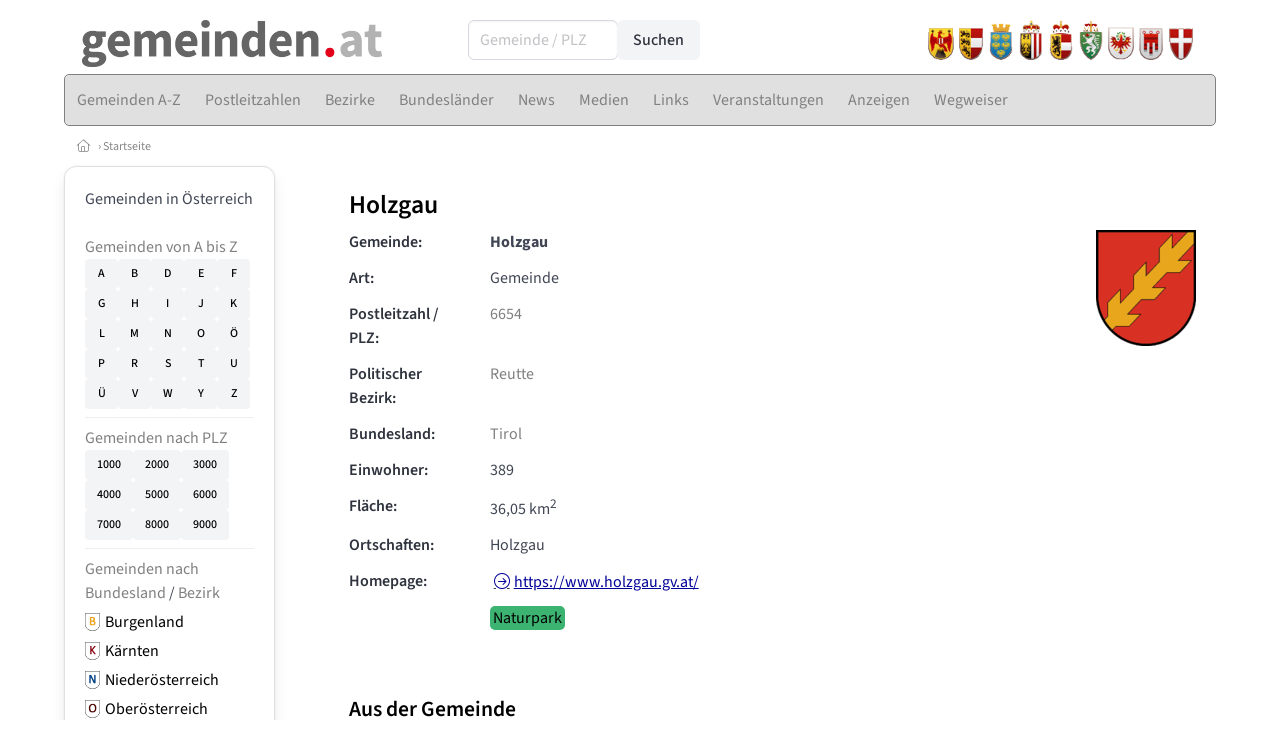

--- FILE ---
content_type: text/html
request_url: https://www.gemeinden.at/gemeinden/70817/holzgau
body_size: 6592
content:
<!DOCTYPE HTML>
<html data-theme="light">
<head>
<meta name="viewport" content="width=device-width, initial-scale=1">
<meta http-equiv="Content-Type" content="text/html; charset=iso-8859-1">
<title>gemeinden.at: Holzgau (Gemeinde)</title>
<meta name="author" content="bestNET - www.bestNET.com">
<meta name="description" content="gemeinden.at: Holzgau (Gemeinde)">
<meta name="keywords" content="Hilfe, Therapie, Beratung, Training, Psychotherapie, Psychologie, Supervision, Coaching, Mediation, Lebensberatung, Sozialberatung, Sozialarbeit, Pädagogik, Steuerberatung, Rechtsberatung, Unternehmensberatung, Kunsttherapie, Musiktherapie, Medizin, Zahnmedizin, Physiotherapie, Ergotherapie, Logopädie, Beratungsstellen, Selbsthilfe, Österreich, Burgenland, Kärnten, Niederösterreich, Oberösterreich, Salzburg, Steiermark, Tirol, Vorarlberg, Wien">
<meta name="language" content="deutsch">
<meta name="distribution" content="global">
<meta name="robots" content="index, follow">
<meta name="publisher" content="bestNET.com">
<meta name="company" content="bestNET.com">
<meta name="page-topic" content="Dienstleistungen">
<meta name="reply-to" content="webmaster@bestNET.com">
<meta name="revisit-after" content="14 days">
<meta http-equiv="cache-control" content="no-cache">
<meta http-equiv="pragma" content="no-cache">
<link rel="icon" type="image/gif" href="/pix/favicons/favicon_009703.gif">
<link rel="shortcut icon" type="image/x-icon" href="/pix/favicons/favicon_009703.ico">
<link rel="stylesheet" type="text/css" href="/css/fonts.css" media="all">
<link rel="stylesheet" type="text/css" href="/css/bulma_1_04.min.css" media="all">
<link rel="stylesheet" type="text/css" href="/leaflet/leaflet.css" media="all">
<script src="/leaflet/leaflet.js"></script>
<script src="/leaflet/basemap.js"></script>
<link rel="stylesheet" type="text/css" href="/css/css_basics.css" media="all">
<link href="/css/fontawesome.min.css" rel="stylesheet">
<link href="/css/light.min.css" rel="stylesheet">
<link rel="stylesheet" type="text/css" href="/css/css_tooltip.css" media="all">

    <style>
        svg {
            fill: #f0f0f0;
            stroke: #939292;
            stroke-width: 1;
            filter: drop-shadow( 2px 3px 5px rgba(0,0,0,.7) );
        }             

        /*Hover über Karte bzw. über die Links*/
        .list-of-states a.on {
              background: #CCCCCC;
              color: white;
              font-weight: bold;
            }
        svg a.on path {
            fill: #CCCCCC;
        }

        /*Vertikale Zentrierung der äußeren Map-Icons*/
        .list-of-states img {
            vertical-align: sub;
        }

        /*Icons auf der Map.*/
        svg image {
            pointer-events:none;
        }
		a:link {color: #808080;}
a:visited {color: #808080;}
a:hover {color: #808080;text-decoration:underline;}
a:active {color: #808080;}
.tabs li.is-active a {color: #1f2229;}
h1, a.h1, h1.a {font-family:SourceSans3;font-weight:600!important;font-size:1.6rem;margin-bottom:0.4rem;color:#000000;}
h2 {font-family:SourceSans3;font-size:1.35rem;margin-bottom:0.4rem;color:#000000;font-weight:600!important}
h3 {font-family:SourceSans3;font-size:1.2rem;margin-bottom:0.4rem;color:#000000;font-weight:600!important}
h4 {font-family:SourceSans3;font-size:1.1rem;margin-bottom:0.4rem;color:#000000;font-weight:600!important}
.navbar-item.has-dropdown.is-active .navbar-link,.navbar-item.has-dropdown:hover .navbar-link {background-color:#808080;}
.navbar-dropdown {background-color:#E0E0E0;}
.button.is-primary{background-color:#CCCCCC;border-color:transparent;color:#fff}.button.is-primary.is-hovered,.button.is-primary:hover{background-color:#808080;border-color:transparent;color:#fff}.button.is-primary.is-focused,.button.is-primary:focus{border-color:transparent;color:#fff}.button.is-primary.is-focused:not(:active),.button.is-primary:focus:not(:active){box-shadow:0 0 0 .125em rgba(0,209,178,.25)}.button.is-primary.is-active,.button.is-primary:active{background-color:#808080;border-color:transparent;color:#fff}.button.is-primary[disabled],fieldset[disabled] .button.is-primary{background-color:#CCCCCC;border-color:transparent;box-shadow:none}.button.is-primary.is-inverted{background-color:#fff;color:#CCCCCC}.button.is-primary.is-inverted:hover{background-color:#f2f2f2}.button.is-primary.is-inverted[disabled],fieldset[disabled] .button.is-primary.is-inverted{background-color:#fff;border-color:transparent;box-shadow:none;color:#CCCCCC}.button.is-primary.is-loading::after{border-color:transparent transparent #fff #fff!important}.button.is-primary.is-outlined{background-color:transparent;border-color:#CCCCCC;color:#CCCCCC}.button.is-primary.is-outlined:focus,.button.is-primary.is-outlined:hover{background-color:#CCCCCC;border-color:#CCCCCC;color:#fff}.button.is-primary.is-outlined.is-loading::after{border-color:transparent transparent #CCCCCC #CCCCCC!important}.button.is-primary.is-outlined[disabled],fieldset[disabled] .button.is-primary.is-outlined{background-color:transparent;border-color:#CCCCCC;box-shadow:none;color:#CCCCCC}.button.is-primary.is-inverted.is-outlined{background-color:transparent;border-color:#fff;color:#fff}.button.is-primary.is-inverted.is-outlined:focus,.button.is-primary.is-inverted.is-outlined:hover{background-color:#fff;color:#CCCCCC}.button.is-primary.is-inverted.is-outlined[disabled],fieldset[disabled] .button.is-primary.is-inverted.is-outlined{background-color:transparent;border-color:#fff;box-shadow:none;color:#fff}
.submenu_header {color:#CCCCCC;border-bottom:0px;padding:0px 4px 4px 0px;margin-bottom:0px;font-weight:bold;}
.submenu_header a {color:#CCCCCC;}
.content blockquote {background-color:#FFFFFF;border-left:0px;padding:0px;}
@media screen and (max-width: 767px) {.box_standard {border-bottom:10px solid #E0E0E0;padding:15px;border-radius:0px;margin-bottom:10px;}}
@media screen and (min-width: 768px) {.box_standard {border:1px solid #E0E0E0;padding:15px;border-radius:7px;margin-bottom:20px;}}
@media screen and (max-width: 767px) {.box_prio1 {border:10px solid #CCCCCC;padding:15px;border-radius:0px;margin-bottom:10px;}}
@media screen and (min-width: 768px) {.box_prio1 {border:2px solid #CCCCCC;padding:15px;border-radius:7px;margin-bottom:20px;}}
@media screen and (max-width: 767px) {.margin_box_cms {margin:10px 10px 0px 10px;}}
@media screen and (min-width: 768px) {.margin_box_cms {margin:10px 10px 20px 10px;}}
.box_prio2 {border:2px solid #AA0000;padding:15px;border-radius:7px;margin-bottom:20px;}
.box_form, .box_bg_light_ultra {border:0px solid #CCCCCC;background-color:#DDDDDD;padding:15px;border-radius:7px;margin-bottom:20px;}

    </style>
<script language="JavaScript" src="/javascript.js"></script>
<script type="text/javascript" src="/javascript/jquery-3.7.1.min.js"></script>
<script type="text/javascript" src="/javascript/jquery.qrcode.min.js"></script>
<script type="text/javascript" src="/javascript/javascript_druckansicht.js"></script>
</head>

<body style="margin:0px;padding:0px;background-color:#FFFFFF;">
<div class="container" style="background-color:#FFFFFF;margin:auto;">
<div style="background-color:#FFFFFF;">
<div class="is-hidden-touch">
<div class="columns" style="padding-top:20px;">
<div class="column has-text-left" style="padding-left:30px;">
<div><a href="https://www.gemeinden.at"><img src="/pix/nav/gemeinden_logo_rgb600.png" style="width:300px;" border="0" title="gemeinden.at"></a></div>
</div>
<div class="column has-text-left">
<form method="GET" action="https://www.gemeinden.at/go.asp" name="form_textsuche_mini" id="form_search1" ><input type="hidden" name="sektion" value="gemeinden">
<input type="hidden" name="rkarte" value="gemeinden_abc">
<input type="hidden" name="aktion" value="view">
<input type="hidden" name="bereich_id" value="9703">
<span class="field has-addons">
  <div class="control">
    <input class="input" type="text" name="ort" placeholder="Gemeinde / PLZ" value="" id="suchtext_mini1" style="width:150px;">
  </div>
  <div class="control">
    <input type="submit" class="button is-light" value="Suchen">
  </div>
</span>
</form>
</div>
<div class="column">
<div style="text-align:right;padding-right:20px;">
<a href="/burgenland"><img src="/pix/wappen/wappen_b40x53.png" border="0" title="Burgenland" style="width:30px;"></a><a href="/kaernten"><img src="/pix/wappen/wappen_k40x53.png" border="0" title="Kärnten" style="width:30px;"></a><a href="/niederoesterreich"><img src="/pix/wappen/wappen_n40x53.png" border="0" title="Niederösterreich" style="width:30px;"></a><a href="/oberoesterreich"><img src="/pix/wappen/wappen_o40x53.png" border="0" title="Oberösterreich" style="width:30px;"></a><a href="/salzburg"><img src="/pix/wappen/wappen_s40x53.png" border="0" title="Salzburg" style="width:30px;"></a><a href="/steiermark"><img src="/pix/wappen/wappen_st40x53.png" border="0" title="Steiermark" style="width:30px;"></a><a href="/tirol"><img src="/pix/wappen/wappen_t40x53.png" border="0" title="Tirol" style="width:30px;"></a><a href="/vorarlberg"><img src="/pix/wappen/wappen_v40x53.png" border="0" title="Vorarlberg" style="width:30px;"></a><a href="/wien"><img src="/pix/wappen/wappen_w40x53.png" border="0" title="Wien" style="width:30px;"></a></div>
</div>
</div>
</div>
</div>
<section>
<nav class="navbar" role="navigation" aria-label="main navigation">
  <div class="navbar-brand">
<a class="navbar-item is-hidden-desktop" href="https://www.gemeinden.at"><img src="/pix/nav/logo_gemeinden300.png" border="0" title="gemeinden.at"></a>
    <a role="button" class="navbar-burger burger" aria-label="menu" aria-expanded="false" data-target="navbarMainMenu">
      <span aria-hidden="true"></span>
      <span aria-hidden="true"></span>
      <span aria-hidden="true"></span>
    </a>
  </div>

  <div id="navbarMainMenu" class="navbar-menu black1" style="background-color:#E0E0E0;border:1px solid #808080;border-radius:5px;color:#808080;">
    <div class="navbar-start">
<a href="https://www.gemeinden.at/gemeinden/namen" class="navbar-item"  style="background-color:#E0E0E0;color:#808080;border-radius:5px 0px 0px 5px;"><span class="is-hidden-touch is-hidden-fullhd">Gemeinden A-Z</span><span class="is-hidden-desktop-only is-hidden-widescreen-only is-hidden-fullhd"><span class="has-text-weight-bold">Gemeinden A-Z</span></span><span class="is-hidden-touch is-hidden-desktop-only is-hidden-widescreen-only">Gemeinden A-Z</span></a>
<a href="https://www.gemeinden.at/gemeinden/plz" class="navbar-item"  style="background-color:#E0E0E0;color:#808080;"><span class="is-hidden-touch is-hidden-fullhd">Postleitzahlen</span><span class="is-hidden-desktop-only is-hidden-widescreen-only is-hidden-fullhd"><span class="has-text-weight-bold">Postleitzahlen</span></span><span class="is-hidden-touch is-hidden-desktop-only is-hidden-widescreen-only">Postleitzahlen</span></a>
<a href="https://www.gemeinden.at/bezirke" class="navbar-item"  style="background-color:#E0E0E0;color:#808080;"><span class="is-hidden-touch is-hidden-fullhd">Bezirke</span><span class="is-hidden-desktop-only is-hidden-widescreen-only is-hidden-fullhd"><span class="has-text-weight-bold">Bezirke</span></span><span class="is-hidden-touch is-hidden-desktop-only is-hidden-widescreen-only">Bezirke</span></a>
<a href="https://www.gemeinden.at/bundeslaender" class="navbar-item"  style="background-color:#E0E0E0;color:#808080;"><span class="is-hidden-touch is-hidden-fullhd">Bundesländer</span><span class="is-hidden-desktop-only is-hidden-widescreen-only is-hidden-fullhd"><span class="has-text-weight-bold">Bundesländer</span></span><span class="is-hidden-touch is-hidden-desktop-only is-hidden-widescreen-only">Bundesländer</span></a>
<a href="https://www.gemeinden.at/news" class="navbar-item"  style="background-color:#E0E0E0;color:#808080;"><span class="is-hidden-touch is-hidden-fullhd">News</span><span class="is-hidden-desktop-only is-hidden-widescreen-only is-hidden-fullhd"><span class="has-text-weight-bold">News</span></span><span class="is-hidden-touch is-hidden-desktop-only is-hidden-widescreen-only">News</span></a>
<div class="navbar-item has-dropdown is-hoverable is-arrowless">
<a href="https://www.gemeinden.at/medien" class="navbar-link is-arrowless" style="background-color:#E0E0E0;color:#808080;"><span class="is-hidden-touch is-hidden-fullhd">Medien</span><span class="is-hidden-desktop-only is-hidden-widescreen-only is-hidden-fullhd"><span class="has-text-weight-bold">Medien</span></span><span class="is-hidden-touch is-hidden-desktop-only is-hidden-widescreen-only">Medien</span></a>
<div class="navbar-dropdown">
<a href="https://www.gemeinden.at/filme" class="navbar-item" style="background-color:#E0E0E0;">Filme</a>
<a href="https://www.gemeinden.at/videos" class="navbar-item" style="background-color:#E0E0E0;">Videos</a>
<a href="https://www.gemeinden.at/podcast-folgen" class="navbar-item" style="background-color:#E0E0E0;">Podcasts</a>
<a href="https://www.gemeinden.at/buecher" class="navbar-item" style="background-color:#E0E0E0;">Bücher</a>
</div></div><div class="navbar-item has-dropdown is-hoverable is-arrowless">
<a href="https://www.gemeinden.at/links" class="navbar-link is-arrowless" style="background-color:#E0E0E0;color:#808080;"><span class="is-hidden-touch is-hidden-fullhd">Links</span><span class="is-hidden-desktop-only is-hidden-widescreen-only is-hidden-fullhd"><span class="has-text-weight-bold">Links</span></span><span class="is-hidden-touch is-hidden-desktop-only is-hidden-widescreen-only">Links</span></a>
<div class="navbar-dropdown">
<a href="https://www.gemeinden.at/linkempfehlungen-von-bestnet" class="navbar-item" style="background-color:#E0E0E0;">Nützliche Links</a>
</div></div><a href="https://www.gemeinden.at/veranstaltungen" class="navbar-item"  style="background-color:#E0E0E0;color:#808080;"><span class="is-hidden-touch is-hidden-fullhd">Veranstaltungen</span><span class="is-hidden-desktop-only is-hidden-widescreen-only is-hidden-fullhd"><span class="has-text-weight-bold">Veranstaltungen</span></span><span class="is-hidden-touch is-hidden-desktop-only is-hidden-widescreen-only">Veranstaltungen</span></a>
<a href="https://www.gemeinden.at/anzeigen-boerse" class="navbar-item"  style="background-color:#E0E0E0;color:#808080;"><span class="is-hidden-touch is-hidden-fullhd">Anzeigen</span><span class="is-hidden-desktop-only is-hidden-widescreen-only is-hidden-fullhd"><span class="has-text-weight-bold">Anzeigen</span></span><span class="is-hidden-touch is-hidden-desktop-only is-hidden-widescreen-only">Anzeigen</span></a>
<a href="https://www.gemeinden.at/contents/15293/gemeinde-wegweiser" class="navbar-item"  style="background-color:#E0E0E0;color:#808080;"><span class="is-hidden-touch is-hidden-fullhd">Wegweiser</span><span class="is-hidden-desktop-only is-hidden-widescreen-only is-hidden-fullhd"><span class="has-text-weight-bold">Wegweiser</span></span><span class="is-hidden-touch is-hidden-desktop-only is-hidden-widescreen-only">Wegweiser</span></a>
 </div>
 <div class="navbar-end">
   <div class="navbar-item">
   </div>
</div>
</div>
</nav>
<!-- navbar end -->
</section>
<div class="darkgrey1 is-size-7" style="padding:8px;"><a href="/"><span class="icon"><i class="fal fa-home"></i></span></a>  &rsaquo;  <a href="/">Startseite</a> </div>
<div class="columns">
<div class="column is-clipped is-hidden-mobile is-size-7 is-size-6-widescreen is-one-fifth-tablet is-one-fifth-desktop is-one-fifth-widescreen is-one-quarter-fullhd" style="margin-left:0px;margin-right:30px;" id="portal_navigationsleiste">
<span onClick="document.getElementById('portal_navigationsleiste').classList.toggle('is-hidden-mobile');document.getElementById('button_suchmenue_einblenden').classList.toggle('is-hidden-mobile');document.getElementById('button_suchmenue_ausblenden').classList.toggle('is-hidden-mobile');" class="button is-hidden-tablet is-light is-pulled-right is-size-7" id="button_suchmenue_ausblenden"><span class="icon"><i class="fal fa-times"></i></span><span>Suchmenü ausblenden</span></span><div class="box_left box" style="border:1px solid #E0E0E0;">
Gemeinden in Österreich<br><br><a href="/gemeinden/namen">Gemeinden von A bis Z</a><br><div class="buttons black1">
<a href="/gemeinden/namen/A" class="button is-small is-light" style="width:33px;">A</a>
<a href="/gemeinden/namen/B" class="button is-small is-light" style="width:33px;">B</a>
<a href="/gemeinden/namen/D" class="button is-small is-light" style="width:33px;">D</a>
<a href="/gemeinden/namen/E" class="button is-small is-light" style="width:33px;">E</a>
<a href="/gemeinden/namen/F" class="button is-small is-light" style="width:33px;">F</a>
<a href="/gemeinden/namen/G" class="button is-small is-light" style="width:33px;">G</a>
<a href="/gemeinden/namen/H" class="button is-small is-light" style="width:33px;">H</a>
<a href="/gemeinden/namen/I" class="button is-small is-light" style="width:33px;">I</a>
<a href="/gemeinden/namen/J" class="button is-small is-light" style="width:33px;">J</a>
<a href="/gemeinden/namen/K" class="button is-small is-light" style="width:33px;">K</a>
<a href="/gemeinden/namen/L" class="button is-small is-light" style="width:33px;">L</a>
<a href="/gemeinden/namen/M" class="button is-small is-light" style="width:33px;">M</a>
<a href="/gemeinden/namen/N" class="button is-small is-light" style="width:33px;">N</a>
<a href="/gemeinden/namen/O" class="button is-small is-light" style="width:33px;">O</a>
<a href="/gemeinden/namen/OE" class="button is-small is-light" style="width:33px;">Ö</a>
<a href="/gemeinden/namen/P" class="button is-small is-light" style="width:33px;">P</a>
<a href="/gemeinden/namen/R" class="button is-small is-light" style="width:33px;">R</a>
<a href="/gemeinden/namen/S" class="button is-small is-light" style="width:33px;">S</a>
<a href="/gemeinden/namen/T" class="button is-small is-light" style="width:33px;">T</a>
<a href="/gemeinden/namen/U" class="button is-small is-light" style="width:33px;">U</a>
<a href="/gemeinden/namen/UE" class="button is-small is-light" style="width:33px;">Ü</a>
<a href="/gemeinden/namen/V" class="button is-small is-light" style="width:33px;">V</a>
<a href="/gemeinden/namen/W" class="button is-small is-light" style="width:33px;">W</a>
<a href="/gemeinden/namen/Y" class="button is-small is-light" style="width:33px;">Y</a>
<a href="/gemeinden/namen/Z" class="button is-small is-light" style="width:33px;">Z</a>
<div style="clear:both;"></div>
</div>
<div style="border-top:1px solid #EEEEEE;margin-top:8px;margin-bottom:8px;"></div>
<a href="/gemeinden/plz">Gemeinden nach PLZ</a><div class="buttons black1">
<a href="/gemeinden/plz/1" class="button is-small is-light">1000</a>
<a href="/gemeinden/plz/2" class="button is-small is-light">2000</a>
<a href="/gemeinden/plz/3" class="button is-small is-light">3000</a>
<a href="/gemeinden/plz/4" class="button is-small is-light">4000</a>
<a href="/gemeinden/plz/5" class="button is-small is-light">5000</a>
<a href="/gemeinden/plz/6" class="button is-small is-light">6000</a>
<a href="/gemeinden/plz/7" class="button is-small is-light">7000</a>
<a href="/gemeinden/plz/8" class="button is-small is-light">8000</a>
<a href="/gemeinden/plz/9" class="button is-small is-light">9000</a>
<div style="clear:both;"></div>
</div>
<div style="border-top:1px solid #EEEEEE;margin-top:8px;margin-bottom:8px;"></div>
<a href="/bundeslaender">Gemeinden nach Bundesland</a> / <a href="/bezirke">Bezirk</a><br><div style="padding-top:5px;">
<div style="float:left;width:20px;"><a href="/gemeinden/bundesland/burgenland" class="black1"><img src="/pix/wappen/wappen_B_30x35.png" style="width:15px;vertical-align:sub;" title="Burgenland"></a></div>
<div style="float:left;width:120px;text-align:left;" class="black1"><a href="/gemeinden/bundesland/burgenland">Burgenland</a></div>
<div style="clear:both;margin-bottom:5px;"></div>
<div style="float:left;width:20px;"><a href="/gemeinden/bundesland/kaernten" class="black1"><img src="/pix/wappen/wappen_K_30x35.png" style="width:15px;vertical-align:sub;" title="Kärnten"></a></div>
<div style="float:left;width:120px;text-align:left;" class="black1"><a href="/gemeinden/bundesland/kaernten">Kärnten</a></div>
<div style="clear:both;margin-bottom:5px;"></div>
<div style="float:left;width:20px;"><a href="/gemeinden/bundesland/niederoesterreich" class="black1"><img src="/pix/wappen/wappen_N_30x35.png" style="width:15px;vertical-align:sub;" title="Niederösterreich"></a></div>
<div style="float:left;width:120px;text-align:left;" class="black1"><a href="/gemeinden/bundesland/niederoesterreich">Niederösterreich</a></div>
<div style="clear:both;margin-bottom:5px;"></div>
<div style="float:left;width:20px;"><a href="/gemeinden/bundesland/oberoesterreich" class="black1"><img src="/pix/wappen/wappen_O_30x35.png" style="width:15px;vertical-align:sub;" title="Oberösterreich"></a></div>
<div style="float:left;width:120px;text-align:left;" class="black1"><a href="/gemeinden/bundesland/oberoesterreich">Oberösterreich</a></div>
<div style="clear:both;margin-bottom:5px;"></div>
<div style="float:left;width:20px;"><a href="/gemeinden/bundesland/salzburg" class="black1"><img src="/pix/wappen/wappen_S_30x35.png" style="width:15px;vertical-align:sub;" title="Salzburg"></a></div>
<div style="float:left;width:120px;text-align:left;" class="black1"><a href="/gemeinden/bundesland/salzburg">Salzburg</a></div>
<div style="clear:both;margin-bottom:5px;"></div>
<div style="float:left;width:20px;"><a href="/gemeinden/bundesland/steiermark" class="black1"><img src="/pix/wappen/wappen_ST_30x35.png" style="width:15px;vertical-align:sub;" title="Steiermark"></a></div>
<div style="float:left;width:120px;text-align:left;" class="black1"><a href="/gemeinden/bundesland/steiermark">Steiermark</a></div>
<div style="clear:both;margin-bottom:5px;"></div>
<div style="float:left;width:20px;"><a href="/gemeinden/bundesland/tirol" class="black1"><img src="/pix/wappen/wappen_T_30x35.png" style="width:15px;vertical-align:sub;" title="Tirol"></a></div>
<div style="float:left;width:120px;text-align:left;" class="black1"><a href="/gemeinden/bundesland/tirol">Tirol</a></div>
<div style="clear:both;margin-bottom:5px;"></div>
<div style="float:left;width:20px;"><a href="/gemeinden/bundesland/vorarlberg" class="black1"><img src="/pix/wappen/wappen_V_30x35.png" style="width:15px;vertical-align:sub;" title="Vorarlberg"></a></div>
<div style="float:left;width:120px;text-align:left;" class="black1"><a href="/gemeinden/bundesland/vorarlberg">Vorarlberg</a></div>
<div style="clear:both;margin-bottom:5px;"></div>
<div style="float:left;width:20px;"><a href="/gemeinden/bundesland/wien" class="black1"><img src="/pix/wappen/wappen_W_30x35.png" style="width:15px;vertical-align:sub;" title="Wien"></a></div>
<div style="float:left;width:120px;text-align:left;" class="black1"><a href="/gemeinden/bundesland/wien">Wien</a></div>
<div style="clear:both;margin-bottom:5px;"></div>
</div>
</div>
<br>
<div class="box_left box" style="border:1px solid #E0E0E0;">
<div style="background-color:#FFFFFF;width:100%;">
<div align="center" class="black1" style="padding-top:10px;padding-bottom:10px;">
	<a href="Https://www.besthelp.at" target="_blank"><img alt="" src="/pix/cms/000636.png" style="width: 173px; height: 28px;" /><br />
	Expert*innen aus verschiedenen Berufsgruppen</a></div></div>
</div>
<br><div class="box_left box" style="border:1px solid #E0E0E0;">
<div style="background-color:#FFFFFF;width:100%;">
<div align="center" class="black1" style="text-align:center;padding-top:10px;padding-bottom:10px;">
	<a href="Https://www.pflege.at" target="_blank"><img src="/pix/cms/000638.jpg" width="150" /><br />
	<strong>3000 Expert*innen </strong><br />
	für pflegebedürftige Menschen<br />
	und deren Angehörige</a></div></div>
</div>
<br><br>
</div>
<div class="column has-text-left">
<span onClick="document.getElementById('portal_navigationsleiste').classList.toggle('is-hidden-mobile');document.getElementById('button_suchmenue_einblenden').classList.toggle('is-hidden-mobile');" class="button is-hidden-tablet is-light is-pulled-right is-size-7" id="button_suchmenue_einblenden"><span class="icon"><i class="fal fa-plus-circle"></i></span><span>Suchmenü einblenden</span></span>
<div style="margin:20px;">
<h1>Holzgau</h1>
<div class="columns">
<div class="column">
<div class="field is-horizontal">
  <div class="field-label">
    <label class="label has-text-left">Gemeinde:</label>
  </div>
  <div class="field-body">
    <div class="field">
      <div class="control">
       <span style="font-weight:bold;">Holzgau</span>
      </div>
    </div>
  </div>
</div>
<div class="field is-horizontal">
  <div class="field-label">
    <label class="label has-text-left">Art:</label>
  </div>
  <div class="field-body">
    <div class="field">
      <div class="control">
       <span style="font-weight:normal;">Gemeinde</span>
      </div>
    </div>
  </div>
</div>
<div class="field is-horizontal">
  <div class="field-label">
    <label class="label has-text-left">Postleitzahl / PLZ:</label>
  </div>
  <div class="field-body">
    <div class="field">
      <div class="control">
       <span style="font-weight:normal;"><a href="/gemeinden/plz/6654">6654</a>&nbsp;&nbsp; </span>
      </div>
    </div>
  </div>
</div>
<div class="field is-horizontal">
  <div class="field-label">
    <label class="label has-text-left">Politischer Bezirk:</label>
  </div>
  <div class="field-body">
    <div class="field">
      <div class="control">
       <span style="font-weight:normal;"><a href="/gemeinden/bezirk/708/reutte">Reutte</a></span>
      </div>
    </div>
  </div>
</div>
<div class="field is-horizontal">
  <div class="field-label">
    <label class="label has-text-left">Bundesland:</label>
  </div>
  <div class="field-body">
    <div class="field">
      <div class="control">
       <span style="font-weight:normal;"><a href="/tirol">Tirol</a></span>
      </div>
    </div>
  </div>
</div>
<div class="field is-horizontal">
  <div class="field-label">
    <label class="label has-text-left">Einwohner:</label>
  </div>
  <div class="field-body">
    <div class="field">
      <div class="control">
       <span style="font-weight:normal;">389</span>
      </div>
    </div>
  </div>
</div>
<div class="field is-horizontal">
  <div class="field-label">
    <label class="label has-text-left">Fläche:</label>
  </div>
  <div class="field-body">
    <div class="field">
      <div class="control">
       <span style="font-weight:normal;">36,05 km<sup>2</sup></span>
      </div>
    </div>
  </div>
</div>
<div class="field is-horizontal">
  <div class="field-label">
    <label class="label has-text-left">Ortschaften:</label>
  </div>
  <div class="field-body">
    <div class="field">
      <div class="control">
<span style="font-weight:normal;">Holzgau</span>
      </div>
    </div>
  </div>
</div>
<div class="field is-horizontal">
  <div class="field-label">
    <label class="label has-text-left">Homepage:</label>
  </div>
  <div class="field-body">
    <div class="field">
      <div class="control">
       <span style="font-weight:normal;text-decoration:underline;"><span class="icon"><i class="fal fa-arrow-circle-right" style="color:#000099;"></i></span><a href="https://www.holzgau.gv.at/" target="_blank" style="color:#000099;">https://www.holzgau.gv.at/</a>
      </div>
    </div>
  </div>
</div>
<div class="field is-horizontal">
  <div class="field-label">
    <label class="label has-text-left"></label>
  </div>
  <div class="field-body">
    <div class="field">
      <div class="control">
<a href="/gemeinden/tag/5039"><span style="padding:1px 3px 1px 3px;border-radius:5px;margin-right:10px;white-space:nowrap;color:#000000;background-color:#3cb371;">Naturpark</span></a>       </div>
    </div>
  </div>
</div>
</div>
<div class="column is-narrow">
<img src="/pix/gemeindewappen/wappen_70817-fs8.png" border="0" title="Holzgau" style="width:100px;max-width:100px;"><br></div>
</div>
</div>
<br>
<div style="margin:20px;">
<h2>Aus der Gemeinde</h2><div class="buttons" style="padding-top:4px;"><a href="/news/gemeinde/70817/holzgau" class="button is-success is-outlined"><span class="icon"><i class="fal fa-newspaper"></i></span><span>3 News</span></a><a href="/links/gemeinde/70817/holzgau" class="button is-success is-outlined"><span class="icon"><i class="fal fa-external-link"></i></span><span>1 Links</span></a><a href="/videos/gemeinde/70817/holzgau" class="button is-success is-outlined"><span class="icon"><i class="fal fa-play-circle"></i></span><span>2 Videos</span></a></div></div>
<br>
<div style="margin:20px;">
<h2>Regionen</h2><div style="line-height:200%;">
<span style="padding:1px 4px 2px 4px;margin-right:10px;border:1px solid #E0E0E0;border-radius:5px;white-space:nowrap;"><a href="/gemeinden/region/257/ausserfern" class="black1">Außerfern</a></span> <span style="padding:1px 4px 2px 4px;margin-right:10px;border:1px solid #E0E0E0;border-radius:5px;white-space:nowrap;"><a href="/gemeinden/region/918/euregio-via-salina" class="black1">Euregio via salina</a></span> <span style="padding:1px 4px 2px 4px;margin-right:10px;border:1px solid #E0E0E0;border-radius:5px;white-space:nowrap;"><a href="/gemeinden/region/1127/euregio-zugspitze-wetterstein-karwendel" class="black1">Euregio Zugspitze - Wetterstein - Karwendel</a></span> <span style="padding:1px 4px 2px 4px;margin-right:10px;border:1px solid #E0E0E0;border-radius:5px;white-space:nowrap;"><a href="/gemeinden/region/787/gfoellberglift" class="black1">Gföllberglift</a></span> <span style="padding:1px 4px 2px 4px;margin-right:10px;border:1px solid #E0E0E0;border-radius:5px;white-space:nowrap;"><a href="/gemeinden/region/1085/kem-naturparkregion-lechtal-reutte" class="black1">KEM Naturparkregion Lechtal-Reutte</a></span> <span style="padding:1px 4px 2px 4px;margin-right:10px;border:1px solid #E0E0E0;border-radius:5px;white-space:nowrap;"><a href="/gemeinden/region/216/lechtal" class="black1">Lechtal</a></span> <span style="padding:1px 4px 2px 4px;margin-right:10px;border:1px solid #E0E0E0;border-radius:5px;white-space:nowrap;"><a href="/gemeinden/region/287/naturpark-tiroler-lech" class="black1">Naturpark Tiroler Lech</a></span> </div>
</div>
<br>
<div style="margin:20px;">
<h2>Weitere Links (externe Seiten) <img src="/pix/icons/icon_link_extern15x15.gif" border="0"></h2>
<a href="https://www.PsyOnline.at/tirol/reutte"><img src="/pix/icons/icon_pth1.gif" border="0" titel="Psychotherapie">Psychotherapie im Bezirk Reutte</a><br>
<a href="https://www.psychologen.at/tirol/reutte"><img src="/pix/icons/icon_psy1.gif" border="0" titel="Psychologie">Psychologie im Bezirk Reutte</a><br>
<a href="https://www.physiotherapie.at/tirol/reutte"><img src="/pix/icons/icon_phy1.gif" border="0" titel="Physiotherapie">Physiotherapie im Bezirk Reutte</a><br>
<a href="https://www.logopaeden.at/tirol/reutte"><img src="/pix/icons/icon_lgp1.gif" border="0" titel="Logopädie">Logopädie im Bezirk Reutte</a><br>
<a href="https://www.ergotherapeuten.at/tirol/reutte"><img src="/pix/icons/icon_erg1.gif" border="0" titel="Ergotherapie">Ergotherapie im Bezirk Reutte</a><br>
<a href="https://www.kunsttherapie.at/tirol/reutte"><img src="/pix/icons/icon_kun1.gif" border="0" titel="Kunsttherapie">Kunsttherapie im Bezirk Reutte</a><br>
<a href="https://www.musiktherapie.at/tirol/reutte"><img src="/pix/icons/icon_mus1.gif" border="0" titel="Musiktherapie">Musiktherapie im Bezirk Reutte</a><br>
<a href="https://www.lebensberatung.at/tirol/reutte"><img src="/pix/icons/icon_leb1.gif" border="0" titel="Lebensberatung">Lebensberatung im Bezirk Reutte</a><br>
<a href="https://www.mediation.at/tirol/reutte"><img src="/pix/icons/icon_med1.gif" border="0" titel="Mediation">Mediation im Bezirk Reutte</a><br>
<a href="https://www.supervision.at/tirol/reutte"><img src="/pix/icons/icon_sup1.gif" border="0" titel="Supervision">Supervision im Bezirk Reutte</a><br>
<a href="https://www.coaching.cc/tirol/reutte"><img src="/pix/icons/icon_coa1.gif" border="0" titel="Coaching">Coaching im Bezirk Reutte</a><br>
<a href="https://www.unternehmensberater.at/tirol/reutte"><img src="/pix/icons/icon_unt1.gif" border="0" titel="Unternehmensberatung">Unternehmensberatung im Bezirk Reutte</a><br>
<a href="https://www.training.at/tirol/reutte"><img src="/pix/icons/icon_fat1.gif" border="0" titel="Training">Training im Bezirk Reutte</a><br>
<a href="https://www.bestMED.at/tirol/reutte"><img src="/pix/icons/icon_doc1.gif" border="0" titel="Ärzt*innen/Medizin">Ärzt*innen/Medizin im Bezirk Reutte</a><br>
<a href="https://www.pflege.at/tirol/reutte"><img src="/pix/icons/icon_ges11.gif" border="0" titel="Pflege und Betreuung">Pflege und Betreuung im Bezirk Reutte</a><br>
<a href="https://www.beratungsstellen.at/tirol/reutte"><img src="/pix/icons/icon_ges21.gif" border="0" titel="Beratungsstellen">Beratungsstellen im Bezirk Reutte</a><br>
<a href="https://www.selbsthilfe.at/tirol/reutte"><img src="/pix/icons/icon_sho1.gif" border="0" titel="Selbsthilfe">Selbsthilfe im Bezirk Reutte</a><br>
</div>
<span style="color:#d3d3d3;">Alle Angaben ohne Gewähr.</span></div>
</div>
</div>
<div style="margin-top:14px;">
<div style="border-top:1px dotted #C0C0C0;opacity:0.8;"></div>
<div style="background-color:#FAFAFA;padding:10px;">
<div class="container is-size-7">
<div style="padding-left:auto;padding-right:auto;margin-left:auto;margin-right:auto;text-align:center;">
<div class="columns is-mobile is-multiline black1 is-centered">
<div class="column is-narrow">
<a href="/members">ServiceCenter.Login</a></div>
<div class="column is-narrow">
<a href="/contents/14835/socialconsult-kontakt">Kontakt</a></div>
</div>
</div>
</div>
</div>
</div>
<div style="border-top:1px dotted #C0C0C0;opacity:0.8;"></div>
<div style="background-color:#FAFAFA;padding:10px;">
<div class="container is-size-7">
<div style="padding-left:0px;padding-right:0px;padding-top:20px;padding-bottom:40px;opacity:0.7;">
<div class="is-hidden-mobile is-size-6 is-size-7 black1" style="text-align:left;color:#CCCCCC;line-height:150%;column-count: 4;-webkit-column-count: 4;-moz-column-count: 4;opacity:0.7;">
<div class="black1 has-text-weight-semibold">bestNET.Portale</div>
<a href="https://www.aufstellerInnen.at">aufstellerInnen.at</a><br><a href="https://www.berater.at">berater.at</a><br><a href="https://www.beratungsstellen.at">beratungsstellen.at</a><br><a href="https://www.bestHELP.at">bestHELP.at</a><br><a href="https://www.bestMED.at">bestMED.at</a><br><a href="https://www.coaching.cc">coaching.cc</a><br><a href="https://www.eheberatung.at">eheberatung.at</a><br><a href="https://www.elternberatung.at">elternberatung.at</a><br><a href="https://www.ergotherapeuten.at">ergotherapeuten.at</a><br><a href="https://www.fachspezifikum.at">fachspezifikum.at</a><br><a href="https://www.familienberatung.at">familienberatung.at</a><br><a href="https://www.frauenberatung.net">frauenberatung.net</a><br><a href="https://www.gemeinden.at">gemeinden.at</a><br><a href="https://www.jugendberatung.at">jugendberatung.at</a><br><a href="https://www.kindertherapie.at">kindertherapie.at</a><br><a href="https://www.kunsttherapie.at">kunsttherapie.at</a><br><a href="https://www.lebensberatung.at">lebensberatung.at</a><br><a href="https://www.lehrtherapie.at">lehrtherapie.at</a><br><a href="https://www.logopaeden.at">logopaeden.at</a><br><a href="https://www.maennerberatung.net">maennerberatung.net</a><br><a href="https://www.mediation.at">mediation.at</a><br><a href="https://www.musiktherapie.at">musiktherapie.at</a><br><a href="https://www.osteopathinnen.at">osteopathinnen.at</a><br><a href="https://www.paedagogik.at">paedagogik.at</a><br><a href="https://www.pflege.at">pflege.at</a><br><a href="https://www.physiotherapie.at">physiotherapie.at</a><br><a href="https://www.propaedeutikum.at">propaedeutikum.at</a><br><a href="https://www.psychologen.at">psychologen.at</a><br><a href="https://www.psychotherapeuten.at">psychotherapeuten.at</a><br><a href="https://www.psymed.at">psymed.at</a><br><a href="https://www.PsyOnline.at">PsyOnline.at</a><br><a href="https://www.referentInnen.at">referentInnen.at</a><br><a href="https://www.selbsterfahrung.at">selbsterfahrung.at</a><br><a href="https://www.selbsthilfe.at">selbsthilfe.at</a><br><a href="https://www.soziales.at">soziales.at</a><br><a href="https://www.supervision.at">supervision.at</a><br><a href="https://www.therapeuten.at">therapeuten.at</a><br><a href="https://www.training.at">training.at</a><br><a href="https://www.unternehmensberater.at">unternehmensberater.at</a><br></div>
<div class="is-hidden-tablet is-size-6 black1 is-size-7 opacity:0.8;" style="text-align:left;color:#CCCCCC;padding-left:40px;padding-right:40px;padding-top:20px;padding-bottom:40px;line-height:150%;">
<a href="https://www.aufstellerInnen.at">aufstellerInnen.at</a><br><a href="https://www.berater.at">berater.at</a><br><a href="https://www.beratungsstellen.at">beratungsstellen.at</a><br><a href="https://www.bestHELP.at">bestHELP.at</a><br><a href="https://www.bestMED.at">bestMED.at</a><br><a href="https://www.coaching.cc">coaching.cc</a><br><a href="https://www.eheberatung.at">eheberatung.at</a><br><a href="https://www.elternberatung.at">elternberatung.at</a><br><a href="https://www.ergotherapeuten.at">ergotherapeuten.at</a><br><a href="https://www.fachspezifikum.at">fachspezifikum.at</a><br><a href="https://www.familienberatung.at">familienberatung.at</a><br><a href="https://www.frauenberatung.net">frauenberatung.net</a><br><a href="https://www.gemeinden.at">gemeinden.at</a><br><a href="https://www.jugendberatung.at">jugendberatung.at</a><br><a href="https://www.kindertherapie.at">kindertherapie.at</a><br><a href="https://www.kunsttherapie.at">kunsttherapie.at</a><br><a href="https://www.lebensberatung.at">lebensberatung.at</a><br><a href="https://www.lehrtherapie.at">lehrtherapie.at</a><br><a href="https://www.logopaeden.at">logopaeden.at</a><br><a href="https://www.maennerberatung.net">maennerberatung.net</a><br><a href="https://www.mediation.at">mediation.at</a><br><a href="https://www.musiktherapie.at">musiktherapie.at</a><br><a href="https://www.osteopathinnen.at">osteopathinnen.at</a><br><a href="https://www.paedagogik.at">paedagogik.at</a><br><a href="https://www.pflege.at">pflege.at</a><br><a href="https://www.physiotherapie.at">physiotherapie.at</a><br><a href="https://www.propaedeutikum.at">propaedeutikum.at</a><br><a href="https://www.psychologen.at">psychologen.at</a><br><a href="https://www.psychotherapeuten.at">psychotherapeuten.at</a><br><a href="https://www.psymed.at">psymed.at</a><br><a href="https://www.PsyOnline.at">PsyOnline.at</a><br><a href="https://www.referentInnen.at">referentInnen.at</a><br><a href="https://www.selbsterfahrung.at">selbsterfahrung.at</a><br><a href="https://www.selbsthilfe.at">selbsthilfe.at</a><br><a href="https://www.soziales.at">soziales.at</a><br><a href="https://www.supervision.at">supervision.at</a><br><a href="https://www.therapeuten.at">therapeuten.at</a><br><a href="https://www.training.at">training.at</a><br><a href="https://www.unternehmensberater.at">unternehmensberater.at</a><br></div>
</div>
<div class="columns is-mobile black1" style="border-top:1px dotted #C0C0C0;opacity:0.8;">
<div class="column is-narrow"><a href="/datenschutz" class="is-size-7 darkgrey1">Datenschutz-Erklärung</a></div>
<div class="column is-narrow"><a href="/impressum" class="is-size-7 darkgrey1">Impressum</a></div>
<div class="column has-text-right"><a href="https://www.t3consult.com" target="_blank" class="is-size-7">powered by  T3consult</a></div></div>
</div>
</div>
</div>
</body>
</html>


--- FILE ---
content_type: application/javascript
request_url: https://www.gemeinden.at/leaflet/basemap.js
body_size: 1719
content:
function InitMap(markersList, zoomLv, zoomMin, zoomMax, showZoomCtrl) {
	 var zoomCtrl = true;
	 if (showZoomCtrl === false) {
		 zoomCtrl = false;
	 }
	 var map = L.map('map', { attributionControl: false, zoomControl: zoomCtrl });

	 // Min/Max Zoom lv
	 if (zoomMin) {
		 map.options.minZoom = zoomMin;
	 }
	 if (zoomMax) {
		 map.options.maxZoom = zoomMax;
	 }

	 // Attributions
	 L.control.attribution({ prefix: '' }).addTo(map);
	 map.attributionControl.addAttribution("Grundkarte: <a href='https://basemap.at' target='_blank'>Basemap.at</a>");

	 // List of all styles
	 const styles = [['Standard', 'bmaphidpi', 'jpg'], ['Satellit', 'bmaporthofoto30cm', 'jpg']];
	 const baselayers = {};

	 // Creating one tile layer for each style
	 styles.forEach((style) =>
		 baselayers[style[0]] = L.tileLayer(
			 'https://mapsneu.wien.gv.at/basemap/' + style[1] + '/normal/google3857/{z}/{y}/{x}.{ext}',
			 {
				 id: style[1],
				 ext: style[2],
			 }
		 )
	 );

	map.createPane('labels');
	map.getPane('labels').style.zIndex = 550;
	map.getPane('labels').style.pointerEvents = 'none';

	map.getPane('markerPane').style.zIndex = 600;
	if (map.getPane('tooltipPane')) map.getPane('tooltipPane').style.zIndex = 700;
	map.getPane('popupPane').style.zIndex = 800;

	 // Overlay Streetnames 
	 var overlay = L.tileLayer(
		 'https://mapsneu.wien.gv.at/basemap/bmapoverlay/normal/google3857/{z}/{y}/{x}.{ext}',
		 {
			 id: 'bmapoverlay',
			 ext: 'png',
			 pane: 'labels'
		 }
	 );

	 // Set the default layer
	 baselayers[styles[0][0]].addTo(map);	
	 L.control.layers(baselayers).addTo(map);
	 
	 map.on('baselayerchange', function (e) {
		 var isSat = e.layer && e.layer.options && e.layer.options.id === 'bmaporthofoto30cm';
		 if (isSat) {
			 if (!map.hasLayer(overlay)) overlay.addTo(map);
		 } else {
			 if (map.hasLayer(overlay)) map.removeLayer(overlay);
		 }
	 });
	 
	 if (map.hasLayer(baselayers['Satellit'])) {
		 overlay.addTo(map);
	 }

	 // Add markers
	if (markersList) {
		if (markersList.length == 1) {
			var lat = markersList[0][0];
			var lon = markersList[0][1];
			var txt = markersList[0][2];
			var iconColor = markersList[0][3];

			map.setView([lat, lon], zoomLv);

			var icon = CreateIcon(iconColor);
			var marker = L.marker([lat, lon], { icon: icon }).addTo(map);
			if (txt != '') {
				marker.bindPopup(txt).openPopup();
			}
		} else if (markersList.length > 1) {
			var group = new L.featureGroup();
			var txtSeparator = "<div style='margin:6px 0; border-top:1px solid #ccc;'></div>";

			// Group markers
			var markerGroups = {};
			for (var i = 0; i < markersList.length; i++) {
				var lat = markersList[i][0];
				var lon = markersList[i][1];
				var txt = markersList[i][2];
				var iconColor = markersList[i][3];
				var zIndex = markersList[i][4] || 0;

				var key = lat.toFixed(6) + "," + lon.toFixed(6);

				if (!markerGroups[key]) {
					markerGroups[key] = { lat: lat, lon: lon, txts: [], iconColor: iconColor, zIndex: zIndex };
				}
				markerGroups[key].txts.push(txt);
			}

			// Create markerss
			for (var key in markerGroups) {
				if (!markerGroups.hasOwnProperty(key)) continue;

				var mg = markerGroups[key];
				var icon = CreateIcon(mg.iconColor);
				var marker = L.marker([mg.lat, mg.lon], { icon: icon, zIndexOffset: mg.zIndex }).addTo(map);

				group.addLayer(marker);

				var popupHtml = mg.txts.join(txtSeparator);
				if (popupHtml.trim() !== '') {
					marker.bindPopup(popupHtml, { closeButton: false });
					SetPopupEvL(map, marker);
				}
			}

			if (group.getLayers().length > 0) {
				map.fitBounds(group.getBounds());
			}
		} else {
			map.setView([48.208273, 16.372244], 11);
		}
	}
 } // InitMap

function CreateIcon(iconColor) {
    if (iconColor == '') {
        iconColor = 'blue';
    }
    return new L.Icon({
        iconUrl: '/pix/maps/basemap_icons/marker-icon-2x-' + iconColor + '.png',
        shadowUrl: '/pix/maps/basemap_icons/marker-shadow.png',
        iconSize: [25, 41],
        iconAnchor: [12, 41],
        popupAnchor: [1, -34],
        shadowSize: [41, 41]
    });
} // CreateIcon

function SetPopupEvL(map, marker) {
    var isClicked = false

    marker.on({
        mouseover: function () {
            if (!isClicked) {
                this.openPopup()
            }
        },
        mouseout: function () {
            if (!isClicked) {
                this.closePopup()
            }
        },
        click: function () {
            isClicked = true
            this.openPopup()
        }
    })

    map.on({
        click: function () {
            isClicked = false
        },
        popupclose: function () {
            isClicked = false
        }
    })
} // SetPopupEvL